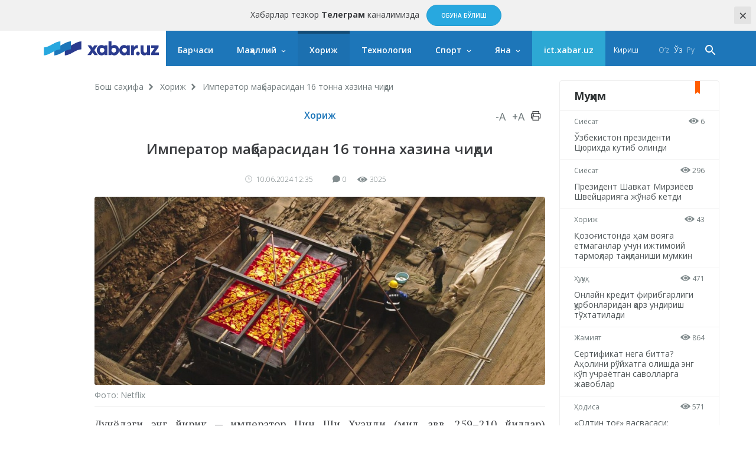

--- FILE ---
content_type: text/html; charset=UTF-8
request_url: https://xabar.uz/xorij/imperator-maqbarasidan-16-tonna
body_size: 10951
content:
<!DOCTYPE html>
<html lang="uz">
<head>
    <meta charset="UTF-8">
    <meta http-equiv="X-UA-Compatible" content="IE=edge">
    <meta name="viewport" content="width=device-width, initial-scale=1, maximum-scale=1, user-scalable=no">

    <meta property="cacheId"
          content="22/01/2026 01:43:21">
    <meta property="og:url" content="https://xabar.uz/xorij/imperator-maqbarasidan-16-tonna">
    <meta property="og:title" content="Император мақбарасидан 16 тонна хазина чиқди">
    <meta property="og:description" content="Тахминларга кўра, қабр императорнинг ўғли — шаҳзода Гаоники">
    <meta property="og:image" content="https://xabar.uz/static/crop/1/3/736_736_95_1309374471.jpeg">
    <meta property="og:type" content="article"/>
    <meta property="fb:app_id" content="411166686310976"/>

    <meta name="description" content="Тахминларга кўра, қабр императорнинг ўғли — шаҳзода Гаоники">
    <meta name="keywords" content="Хитой, хазина">
    
            
        <link rel="canonical" href="https://xabar.uz/xorij/imperator-maqbarasidan-16-tonna"/>
                    <link rel="alternate" hreflang="uz-UZ" href="https://xabar.uz/uz/xorij/imperator-maqbarasidan-16-tonna"/>
                    

    <title>Император мақбарасидан 16 тонна хазина чиқди</title>
    <meta name="csrf-param" content="_csrf">
<meta name="csrf-token" content="mFiessbdtDsOsC-eUpuvz6cWAa7pH7EXNFfbQviurKysbsHXsbzYX2TVedxq-Zah439EwKVo-mBXArorwc32-Q==">

<link href="https://xabar.uz/static/assets/e0750f87/authchoice.css?v=1581547988" rel="stylesheet">
<link href="https://fonts.googleapis.com/css?family=Open+Sans:300,300i,400,400i,600,700|PT+Serif:400,400i,700,700i&amp;subset=cyrillic&amp;display=swap" rel="stylesheet">
<link href="https://xabar.uz/static/assets/73a7d9c9/css/all-bundle.min.css?v=1674197250" rel="stylesheet">
<script>var globalVars={"l":"cy-UZ","a":"https:\/\/api.xabar.uz\/v1","d":false,"typo":"\/site\/typo","m":{"typo":"\u0418\u043b\u0442\u0438\u043c\u043e\u0441 \u0445\u0430\u0442\u043e\u043d\u0438 \u0431\u0435\u043b\u0433\u0438\u043b\u0430\u043d\u0433!"},"u":1,"p":"6666a90cf27508715c701b17","c":"5a004ecb2f19e0487720710c"};</script>    <!-- Global site tag (gtag.js) - Google Analytics -->
    <script async src="https://www.googletagmanager.com/gtag/js?id=UA-111137764-1"></script>
    <script>
        window.dataLayer = window.dataLayer || [];

        function gtag() {
            dataLayer.push(arguments);
        }

        gtag('js', new Date());

        gtag('config', 'UA-111137764-1');
    </script>
    <!-- Yandex.RTB -->
    <script>window.yaContextCb=window.yaContextCb||[]</script>
    <script src="https://yandex.ru/ads/system/context.js" async></script>

    <link rel="apple-touch-icon" sizes="180x180" href="https://xabar.uz/static/assets/73a7d9c9/img/apple-touch-icon.png">
    <link rel="icon" type="image/png" sizes="32x32" href="https://xabar.uz/static/assets/73a7d9c9/img/favicon-32x32.png">
    <link rel="icon" type="image/png" sizes="16x16" href="https://xabar.uz/static/assets/73a7d9c9/img/favicon-16x16.png">
    <link rel="manifest" href="https://xabar.uz/static/assets/73a7d9c9/img/manifest.json">
</head>
<body>



    <div class="msg-test" data-cookie="_mtg" data-count="1">
        Хабарлар тезкор <strong>Телеграм</strong> каналимизда        <span class="continue">
        <a href="https://t.me/xabaruzofficial" class="action-btn" target="_blank">Обуна бўлиш</a>
    </span>
        <span class="close-btn">×</span>
    </div>

<div id="container">
    <div class="header" id="header">
    <div class="header__nav-main">
        <div class="container">
            <div class="header__nav-main-content">
                <a href="/" class="logo">
                    <img class="hidden-sm visible-lg" src="https://xabar.uz/static/assets/73a7d9c9/img/logo-desktop.svg"
                         alt="Xabar.uz">
                    <img class="hidden-md visible-sm" src="https://xabar.uz/static/assets/73a7d9c9/img/logo-mobile.svg" alt="Xabar.uz">
                </a>

                <a class="header__nav-main-toggle"><i class="icon bars-icon"></i></a>

                <ul class="header__nav-main-nav" id="main_menu">
                    <li class="child0 ">
                        <a href="/yangiliklar">Барчаси</a>
                    </li>

                                                                                        <li class="child0 cat-mahalliy has_inner ">
                            <a href="https://xabar.uz/mahalliy">Маҳаллий</a>
                                                            <div class="header__nav-main-sub-nav">
                                    <div class="container">
                                        <ul>
                                                                                                                                            <li class="child1 cat-siyosat ">
                                                    <a href="https://xabar.uz/siyosat">Сиёсат</a>
                                                </li>
                                                                                                                                            <li class="child1 cat-iqtisodiyot ">
                                                    <a href="https://xabar.uz/iqtisodiyot">Иқтисодиёт</a>
                                                </li>
                                                                                                                                            <li class="child1 cat-biznes ">
                                                    <a href="https://xabar.uz/biznes">Бизнес сабоқлари</a>
                                                </li>
                                                                                                                                            <li class="child1 cat-jamiyat ">
                                                    <a href="https://xabar.uz/jamiyat">Жамият</a>
                                                </li>
                                                                                                                                            <li class="child1 cat-huquq ">
                                                    <a href="https://xabar.uz/huquq">Ҳуқуқ</a>
                                                </li>
                                                                                                                                            <li class="child1 cat-talim ">
                                                    <a href="https://xabar.uz/talim">Таълим</a>
                                                </li>
                                                                                                                                            <li class="child1 cat-hajviya ">
                                                    <a href="https://xabar.uz/hajviya">Ҳажв</a>
                                                </li>
                                                                                                                                            <li class="child1 cat-madaniyat ">
                                                    <a href="https://xabar.uz/madaniyat">Маданият</a>
                                                </li>
                                                                                                                                            <li class="child1 cat-insayder ">
                                                    <a href="https://xabar.uz/insayder">Инсайдер</a>
                                                </li>
                                                                                                                                            <li class="child1 cat-hodisa ">
                                                    <a href="https://xabar.uz/hodisa">Ҳодиса</a>
                                                </li>
                                                                                    </ul>
                                    </div>
                                </div>
                                                    </li>
                                                                    <li class="child0 cat-xorij  is_active">
                            <a href="https://xabar.uz/xorij">Хориж</a>
                                                    </li>
                                                                    <li class="child0 cat-texnologiya  ">
                            <a href="https://xabar.uz/texnologiya">Технология</a>
                                                    </li>
                                                                    <li class="child0 cat-sport has_inner ">
                            <a href="https://xabar.uz/sport">Спорт</a>
                                                            <div class="header__nav-main-sub-nav">
                                    <div class="container">
                                        <ul>
                                                                                                                                            <li class="child1 cat-evro-2024 ">
                                                    <a href="https://xabar.uz/evro-2024">Evro-2024</a>
                                                </li>
                                                                                                                                            <li class="child1 cat-osiyo-kubogi ">
                                                    <a href="https://xabar.uz/osiyo-kubogi">Осиё Кубоги</a>
                                                </li>
                                                                                    </ul>
                                    </div>
                                </div>
                                                    </li>
                                                                                                                                            
                    <li class="has_inner child0" id="more_menu">
                        <a href="#">Яна</a>

                        <div class="header__nav-main-sub-nav">
                            <div class="container">
                                <ul>
                                                                                                                    <li class="child0 cat-koronavirus ">
                                            <a href="https://xabar.uz/koronavirus">Коронавирус</a>
                                                                                                                                </li>
                                                                                                                    <li class="child0 cat-tahlil ">
                                            <a href="https://xabar.uz/tahlil">Таҳлил</a>
                                                                                                                                </li>
                                                                                                                    <li class="child0 cat-avtomobil ">
                                            <a href="https://xabar.uz/avtomobil">Авто</a>
                                                                                                                                </li>
                                                                                                                    <li class="child0 cat-maslahat ">
                                            <a href="https://xabar.uz/maslahat">Маслаҳат</a>
                                                                                                                                </li>
                                                                                                                    <li class="child0 cat-infografika ">
                                            <a href="https://xabar.uz/infografika">Инфографика</a>
                                                                                                                                </li>
                                    
                                    <li class="child0 ">
                                        <a href="/photo">Фотохабарлар</a>
                                    </li>
                                    <li class="child0 ">
                                        <a href="/audio">Аудио хабарлар</a>
                                    </li>
                                    <li class="child0 ">
                                        <a href="/video">Видео хабарлар</a>
                                    </li>
                                    <li class="child0 ">
                                        <a href="/polls/all">Сўровномалар</a>
                                    </li>
                                </ul>
                            </div>
                        </div>
                    </li>
                    <li class="child0 cat-ict" >
                        <a href="https://ict.xabar.uz" target="_blank" style="background-color: #2DA8D4;">ict.xabar.uz</a>
                    </li>
                </ul>

                <ul class="header__nav-main-login">
                    <li class="">
                                                    <a href="/account/login">Кириш</a>
                                            </li>
                </ul>

                
                <ul class="header__nav-main-language">
                                            <li class="">
                            <a href="/uz/post/imperator-maqbarasidan-16-tonna?category=xorij">
                                O‘z                            </a>
                        </li>
                                            <li class="is_active">
                            <a href="/post/imperator-maqbarasidan-16-tonna?category=xorij">
                                Ўз                            </a>
                        </li>
                                            <li class="">
                            <a href="/ru/post/imperator-maqbarasidan-16-tonna?category=xorij">
                                Ру                            </a>
                        </li>
                    
                </ul><!-- End of header__nav-main-language-->

                <div class="header__nav-main-search">
                    <a href="#" id="button_search" class="header__nav-main-search-toggle-btn"><i
                                class="icon search-icon"></i></a>
                </div><!-- End of header__nav-main-search-->
            </div><!-- End of header__nav-main-content-->
        </div><!-- End of container-->
    </div><!-- End of header__nav-->


</div>
    <div class="main__section">
                <div class="main__section-content">
            <div class="main__content article ">

    <ul class="breadcrumbs"><li><a href="/">Бош саҳифа</a></li>
<li><a href="https://xabar.uz/xorij">Хориж</a></li>
<li>Император мақбарасидан 16 тонна хазина чиқди</li>
</ul>    
    <div class="article__category">
        <a href="https://xabar.uz/xorij">Хориж</a>

        <div class="article__category-controls">
            <a href="#">-A</a>
            <a href="#">+A</a>
            <a href="#">
                <i class="icon icon-print"></i>
            </a>
        </div><!-- End of article__category-controls-->
    </div><!-- End of article__category -->

        <div class="article__content">
        <h2 class="post__title">Император мақбарасидан 16 тонна хазина чиқди</h2>

        <div class="article__content-meta">
            <span class="date-time">
                <i class="icon clock-icon is_smaller"></i>

                10.06.2024 12:35            </span>
            <span class="h-space"></span>
            <span class="update-time"></span>
            <span class="h-space"></span>

            <span class="counters">
                <i class="icon comments-icon"></i>0                <span class="h-space"></span>
                <i class="icon eye-icon"></i>3025                <span class="h-space"></span>
            </span><!-- End of counters-->
        </div>
        
                    <div class="media">
                                    <img src="https://xabar.uz/static/crop/1/3/920__95_1309374471.jpeg" alt="Император мақбарасидан 16 тонна хазина чиқди">
                                                                    <p class="author">Фото: Netflix</p>
                            </div>
                                                    <div class="post__body">
            <p style="text-align: justify;">Дунёдаги энг йирик &mdash; император Цин Ши Хуанди (мил. авв. 259&ndash;210 йиллар) мақбарасидаги қазилмалар давомида археологлар 16 тоннали саркофагни топишди. Бу ҳақда Arkeonews <a href="https://arkeonews.net/a-treasure-laden-burial-chamber-found-hidden-among-terracotta-army/" target="_blank" rel="noopener">хабар берди</a>.</p>
<p style="text-align: justify;">Тахминларга кўра, қабр императорнинг ўғли &mdash; шаҳзода Гаоники. Қабр 16 метр чуқурликда жойлашган.</p>
<p style="text-align: justify;">Саркофагдан 6 мингта кумуш танга, совутлар, нефрит, қуроллар, ошхона анжомлари, олтин ва кумушдан ясалган туялар чиққан. Императорнинг яқин қариндошлари ёки олий рутбали жангчиларгина бундай бойликларга эга бўлишган.</p>
<figure class="image"><img src="https://xabar.uz/static/uploads/72/720__l4xZ_tmvLbfDQxik3T5Tg7xKmMFBGusC.jpg" alt="" />
<figcaption>Фото: Unsplash</figcaption>
</figure>
<p style="text-align: justify;">Топилма аниқланган жойдаги археологик манзил майдони қарийб 57 квадрат километрни ташкил этади. Бироқ сейсмик фаоллик сабабли аксарият қисмида қазилмалар олиб борилмаган. Цин Ши Хуанди мақбараси табиий катталикдаги саккиз минг нафар терракот жангчи ва отлар билан машҳур. Ер ости шаҳрини эслатувчи мақбара ЮНЕСКО Бутунжаҳон маданий мероси объектлари рўйхатига киритилган.</p>                    </div>

        
                    <div class="article__tags">

                <div class="article__tags-list">
                                            <a href="/tag/xitoy">Хитой</a>
                                            <a href="/tag/xazina">хазина</a>
                                    </div><!-- End of article__tags-list-->
            </div><!-- End of article__tags-->
            </div>

    <div class="article__social__likes">
        <div class="banner-page_middle">

        </div>

        <div class="telegram__link">
            <i class="icon telegram-icon"></i><a target="_blank" href="https://t.me/xabaruzofficial">
                Янгиликларни <span>телеграм</span> каналимизда кузатиб боринг            </a>
        </div>
        <!--noindex--><div class="sidebar__share-links"><a class="share-rounded-icons facebook-bg" href="http://www.facebook.com/sharer.php?u=https%3A%2F%2Fxabar.uz%2F5jue" rel="noopener" role="sharer" target="_blank"><i class="icon facebook-icon"></i></a><a class="share-rounded-icons twitter-bg" href="http://twitter.com/share?url=https%3A%2F%2Fxabar.uz%2F5jue&amp;text=%D0%A2%D0%B0%D1%85%D0%BC%D0%B8%D0%BD%D0%BB%D0%B0%D1%80%D0%B3%D0%B0+%D0%BA%D1%9E%D1%80%D0%B0%2C+%D2%9B%D0%B0%D0%B1%D1%80+%D0%B8%D0%BC%D0%BF%D0%B5%D1%80%D0%B0%D1%82%D0%BE%D1%80%D0%BD%D0%B8%D0%BD%D0%B3+%D1%9E%D2%93%D0%BB%D0%B8+%E2%80%94+%D1%88%D0%B0%D2%B3%D0%B7%D0%BE%D0%B4%D0%B0+%D0%93%D0%B0%D0%BE%D0%BD%D0%B8%D0%BA%D0%B8." rel="noopener" role="sharer" target="_blank"><i class="icon twitter-icon"></i></a><a class="share-rounded-icons telegram-bg" href="https://telegram.me/share/url?url=https%3A%2F%2Fxabar.uz%2F5jue&amp;text={message}" rel="noopener" role="sharer" target="_blank"><i class="icon telegram-icon"></i></a><a class="share-rounded-icons google-bg" href="https://plusone.google.com/_/+1/confirm?hl=en&amp;url=https%3A%2F%2Fxabar.uz%2F5jue" rel="noopener" role="sharer" target="_blank"><i class="icon google-icon"></i></a><a class="share-rounded-icons odnoklassniki-bg" href="http://www.odnoklassniki.ru/dk?st.cmd=addShare&amp;st.s=1&amp;st._surl=https%3A%2F%2Fxabar.uz%2F5jue&amp;st.comments=%D0%A2%D0%B0%D1%85%D0%BC%D0%B8%D0%BD%D0%BB%D0%B0%D1%80%D0%B3%D0%B0+%D0%BA%D1%9E%D1%80%D0%B0%2C+%D2%9B%D0%B0%D0%B1%D1%80+%D0%B8%D0%BC%D0%BF%D0%B5%D1%80%D0%B0%D1%82%D0%BE%D1%80%D0%BD%D0%B8%D0%BD%D0%B3+%D1%9E%D2%93%D0%BB%D0%B8+%E2%80%94+%D1%88%D0%B0%D2%B3%D0%B7%D0%BE%D0%B4%D0%B0+%D0%93%D0%B0%D0%BE%D0%BD%D0%B8%D0%BA%D0%B8." rel="noopener" role="sharer" target="_blank"><i class="icon odnoklassniki-icon"></i></a></div><!--/noindex-->        <div class="article__tags-list short_link">
            <input class="link_share"
                   value="https://xabar.uz/5jue"
                   readonly/>
        </div>
    </div>


    

    
            <div class="recommended__news mini__news">
            <div class="recommended__news-title">Ўхшаш янгиликлар</div>
            <div class="news__list">
                                    <div class="news__item">
                        <div class="media ">
                            <a href="https://xabar.uz/xorij/egizaklarning-toyida-bir-sir-o">
                                <img src="https://xabar.uz/static/crop/4/0/250_145_95_4040332787.jpg">
                            </a>
                        </div><!-- End of media-->
                        <div class="news__item-meta">
                                                            <span class="category">
                                <a href="https://xabar.uz/xorij">
                                    Хориж                                </a>
                            </span>
                                                        <span class="date-time">Кеча, 09:28</span>
                        </div>
                        <p>
                            <a href="https://xabar.uz/xorij/egizaklarning-toyida-bir-sir-o">
                                Эгизакларнинг тўйида бир «сир» очилди                            </a>
                        </p>
                    </div><!-- End of news__item-->
                                    <div class="news__item">
                        <div class="media ">
                            <a href="https://xabar.uz/jamiyat/stalinning-xitoy-rahbari-bvdan-chiqariladi">
                                <img src="https://xabar.uz/static/crop/9/4/250_145_95_94621721.jpg">
                            </a>
                        </div><!-- End of media-->
                        <div class="news__item-meta">
                                                            <span class="category">
                                <a href="https://xabar.uz/jamiyat">
                                    Жамият                                </a>
                            </span>
                                                        <span class="date-time">19/01, 19:47</span>
                        </div>
                        <p>
                            <a href="https://xabar.uz/jamiyat/stalinning-xitoy-rahbari-bvdan-chiqariladi">
                                Сталиннинг Хитой раҳбари билан ёзишмалари архивдан чиқарилади                            </a>
                        </p>
                    </div><!-- End of news__item-->
                                    <div class="news__item">
                        <div class="media ">
                            <a href="https://xabar.uz/xorij/xitoyda-tugilish-rekord-darajada-pasaydi">
                                <img src="https://xabar.uz/static/crop/1/4/250_145_95_1452992881.jpg">
                            </a>
                        </div><!-- End of media-->
                        <div class="news__item-meta">
                                                            <span class="category">
                                <a href="https://xabar.uz/xorij">
                                    Хориж                                </a>
                            </span>
                                                        <span class="date-time">19/01, 15:12</span>
                        </div>
                        <p>
                            <a href="https://xabar.uz/xorij/xitoyda-tugilish-rekord-darajada-pasaydi">
                                Хитойда туғилиш рекорд даражада пасайди                            </a>
                        </p>
                    </div><!-- End of news__item-->
                            </div><!-- End of news__list-->
        </div>
    
    <div class="post__comments">
        <div class="article__comments-title">
            Изоҳлар            <span class="h-space half"></span>
            <span class="badge">0</span>
        </div><!-- End of article__comments-title-->
                    <p class="access__alert-title tal-center">
                Изоҳ қолдириш учун сайтда рўйхатдан ўтинг            </p>
            <p class="tal-center">
                <a class="btn rounded" href="/account/login">Кириш</a>            </p>
            <p class="enter-options"><span>Ижтимоий тармоқлар орқали киринг</span></p>
            <div id="w2">            <p class="tal-center">
                <a class="btn rounded facebook auth-link" href="/account/auth?authclient=facebook" title="Facebook" data-popup-width="860" data-popup-height="480">Facebook</a><span class='h-space'></span><a class="btn rounded twitter auth-link" href="/account/auth?authclient=twitter" title="Twitter" data-popup-width="800" data-popup-height="500">Twitter</a><span class='h-space'></span>            </p>
            </div>                        <div id="w3"></div>    </div>
</div><!-- End of main__content-->

<div class="main__sidebar">
    <div id="w4" class="banner-sidebar_top banner"></div>    <div class="sidebar__most-read mini__news">

    <div class="main__news-thumb-title">
        Муҳим    </div>

                        <div class="news__item">
                <div class="news__item-meta">
                <span class="category"><a
                        href="https://xabar.uz/siyosat">Сиёсат</a></span>
                    <span class="views"><i class="icon eye-icon"></i> 6</span>
                </div><!-- End of news__item-meta-->

                <p class="">
                    <a href="https://xabar.uz/siyosat/ozbekiston-prezidenti-cyurixda-kutib-olindi">Ўзбекистон президенти Цюрихда кутиб олинди</a>
                </p>
            </div><!-- End of news__item-->
                    <div class="news__item">
                <div class="news__item-meta">
                <span class="category"><a
                        href="https://xabar.uz/siyosat">Сиёсат</a></span>
                    <span class="views"><i class="icon eye-icon"></i> 296</span>
                </div><!-- End of news__item-meta-->

                <p class="">
                    <a href="https://xabar.uz/siyosat/prezident-shavkat-mirziyoyev-shveycariyaga-jonab-ketdi">Президент Шавкат Мирзиёев Швейцарияга жўнаб кетди</a>
                </p>
            </div><!-- End of news__item-->
                    <div class="news__item">
                <div class="news__item-meta">
                <span class="category"><a
                        href="https://xabar.uz/xorij">Хориж</a></span>
                    <span class="views"><i class="icon eye-icon"></i> 43</span>
                </div><!-- End of news__item-meta-->

                <p class="">
                    <a href="https://xabar.uz/xorij/qozogistonda-ham-voyaga-etmaganlar-uchun-ijtimoiy-ta">Қозоғистонда ҳам вояга етмаганлар учун ижтимоий тармоқлар тақиқланиши мумкин</a>
                </p>
            </div><!-- End of news__item-->
                    <div class="news__item">
                <div class="news__item-meta">
                <span class="category"><a
                        href="https://xabar.uz/huquq">Ҳуқуқ</a></span>
                    <span class="views"><i class="icon eye-icon"></i> 471</span>
                </div><!-- End of news__item-meta-->

                <p class="">
                    <a href="https://xabar.uz/huquq/onlayn-kredit-firibgarligi-qurbonlaridan">Онлайн кредит фирибгарлиги қурбонларидан қарз ундириш тўхтатилади</a>
                </p>
            </div><!-- End of news__item-->
                    <div class="news__item">
                <div class="news__item-meta">
                <span class="category"><a
                        href="https://xabar.uz/jamiyat">Жамият</a></span>
                    <span class="views"><i class="icon eye-icon"></i> 864</span>
                </div><!-- End of news__item-meta-->

                <p class="">
                    <a href="https://xabar.uz/jamiyat/sertifikat-nega-bitta-aholini">Сертификат нега битта? Аҳолини рўйхатга олишда энг кўп учраётган саволларга жавоблар</a>
                </p>
            </div><!-- End of news__item-->
                    <div class="news__item">
                <div class="news__item-meta">
                <span class="category"><a
                        href="https://xabar.uz/hodisa">Ҳодиса</a></span>
                    <span class="views"><i class="icon eye-icon"></i> 571</span>
                </div><!-- End of news__item-meta-->

                <p class="">
                    <a href="https://xabar.uz/hodisa/oltin-tog-vasvasasi-navoiyda">«Олтин тоғ» васвасаси: Навоийда жиноий гуруҳ қўлга олинди</a>
                </p>
            </div><!-- End of news__item-->
            </div><!-- End of sidebar__most-read-->
        <div class="sidebar__most-read mini__news">

    <div class="main__news-thumb-title">
        Оммабоп    </div>

                        <div class="news__item">
                <div class="news__item-meta">
                <span class="category"><a
                        href="https://xabar.uz/xorij">Хориж</a></span>
                    <span class="views"><i class="icon eye-icon"></i> 3017</span>
                </div><!-- End of news__item-meta-->

                <p class="">
                    <a href="https://xabar.uz/xorij/adam-qodirov-korteji-bilan-sodir-bolgan">Адам Қодиров кортежи билан содир бўлган авария айбдори топилди</a>
                </p>
            </div><!-- End of news__item-->
                    <div class="news__item">
                <div class="news__item-meta">
                <span class="category"><a
                        href="https://xabar.uz/jamiyat">Жамият</a></span>
                    <span class="views"><i class="icon eye-icon"></i> 2387</span>
                </div><!-- End of news__item-meta-->

                <p class="">
                    <a href="https://xabar.uz/jamiyat/dollar-kursi-keskin-kota">Марказий банк: доллар курси кескин кўтарилди</a>
                </p>
            </div><!-- End of news__item-->
                    <div class="news__item">
                <div class="news__item-meta">
                <span class="category"><a
                        href="https://xabar.uz/jamiyat">Жамият</a></span>
                    <span class="views"><i class="icon eye-icon"></i> 1883</span>
                </div><!-- End of news__item-meta-->

                <p class="">
                    <a href="https://xabar.uz/jamiyat/ozgidromet-tezkor-xabar-bilan">«Ўзгидромет» тезкор хабар билан чиқди</a>
                </p>
            </div><!-- End of news__item-->
                    <div class="news__item">
                <div class="news__item-meta">
                <span class="category"><a
                        href="https://xabar.uz/mahalliy">Маҳаллий</a></span>
                    <span class="views"><i class="icon eye-icon"></i> 1630</span>
                </div><!-- End of news__item-meta-->

                <p class="">
                    <a href="https://xabar.uz/mahalliy/aholiini-royxatga-olish-er-maydoni-va-chorva-molla">Аҳолини рўйхатга олиш: «Ер майдони ва чорва моллари сонини кўрсатдик, эртага солиқчи келмайдими?»</a>
                </p>
            </div><!-- End of news__item-->
                    <div class="news__item">
                <div class="news__item-meta">
                <span class="category"><a
                        href="https://xabar.uz/siyosat">Сиёсат</a></span>
                    <span class="views"><i class="icon eye-icon"></i> 1534</span>
                </div><!-- End of news__item-meta-->

                <p class="title">
                    <a href="https://xabar.uz/siyosat/shavkat-mirziyoyev-donald-tramp-taklifini-qabul-qildi">Шавкат Мирзиёев Доналд Трампнинг таклифини қабул қилди</a>
                </p>
            </div><!-- End of news__item-->
                    <div class="news__item">
                <div class="news__item-meta">
                <span class="category"><a
                        href="https://xabar.uz/xorij">Хориж</a></span>
                    <span class="views"><i class="icon eye-icon"></i> 1475</span>
                </div><!-- End of news__item-meta-->

                <p class="">
                    <a href="https://xabar.uz/xorij/ramzan-qodirovning-ogli-ythga-uchradi-uni-moskvaga">Рамзан Қодировнинг ўғли ЙТҲга учради: уни Москвага олиб кетишди</a>
                </p>
            </div><!-- End of news__item-->
            </div><!-- End of sidebar__most-read-->
    <div class="sidebar__authors">
    <div class="sidebar__authors-title">
        <h2>Муаллифлар</h2>
    </div><!-- End of sidebar__authors-title-->

            <div class="sidebar__authors-list">
                            <div class="media-info">
                    <div class="media is_left">
                        <img
                            src="https://xabar.uz/static/crop/3/3/90_90_95_332502132.jpg"
                            width="50" height="50"
                            alt="Нурбек Алимов">
                    </div><!-- End of media-->

                    <div class="info">
                        <p>
                            <strong><a class="author__name"
                                       href="https://xabar.uz/mualliflar/nurbek-alimov">Нурбек Алимов</a></strong><br>блогер                        </p>
                    </div><!-- End of info-->
                </div><!-- End of media-info-->
                            <div class="media-info">
                    <div class="media is_left">
                        <img
                            src="https://xabar.uz/static/crop/2/0/90_90_95_2085437306.jpg"
                            width="50" height="50"
                            alt="Аброр Зоҳидов">
                    </div><!-- End of media-->

                    <div class="info">
                        <p>
                            <strong><a class="author__name"
                                       href="https://xabar.uz/mualliflar/abror-zohidov">Аброр Зоҳидов</a></strong><br>журналист                        </p>
                    </div><!-- End of info-->
                </div><!-- End of media-info-->
                            <div class="media-info">
                    <div class="media is_left">
                        <img
                            src="https://xabar.uz/static/crop/8/8/90_90_95_886181227.jpg"
                            width="50" height="50"
                            alt="Бобур Наби">
                    </div><!-- End of media-->

                    <div class="info">
                        <p>
                            <strong><a class="author__name"
                                       href="https://xabar.uz/mualliflar/bobur-nabi">Бобур Наби</a></strong><br>журналист                        </p>
                    </div><!-- End of info-->
                </div><!-- End of media-info-->
                            <div class="media-info">
                    <div class="media is_left">
                        <img
                            src="https://xabar.uz/static/crop/4/2/90_90_95_429773963.jpg"
                            width="50" height="50"
                            alt="Бахтиёр Шералиев">
                    </div><!-- End of media-->

                    <div class="info">
                        <p>
                            <strong><a class="author__name"
                                       href="https://xabar.uz/mualliflar/baxtiyor-sheraliyev">Бахтиёр Шералиев</a></strong><br>биолог-ихтиолог / генетик                        </p>
                    </div><!-- End of info-->
                </div><!-- End of media-info-->
                            <div class="media-info">
                    <div class="media is_left">
                        <img
                            src="https://xabar.uz/static/crop/3/8/90_90_95_3872837901.jpg"
                            width="50" height="50"
                            alt="Жамшид Ниёзов">
                    </div><!-- End of media-->

                    <div class="info">
                        <p>
                            <strong><a class="author__name"
                                       href="https://xabar.uz/mualliflar/jamshid-niyozov">Жамшид Ниёзов</a></strong><br>журналист / блогер                        </p>
                    </div><!-- End of info-->
                </div><!-- End of media-info-->
                    </div><!-- End of sidebar__authors-list-->
        <p class="continue"><a href="/mualliflar">барчаси</a></p>
    </div><!-- End of sidebar__authors-->
    </div><!-- End of main__sidebar-->        </div>
    </div>
    <div class="footer">
    <div class="footer__nav">
        <ul>
                                            <li class="has_inner ">
                    <a href="https://xabar.uz/mahalliy">Маҳаллий</a>
                </li>
                                                        <li class="">
                        <a href="https://xabar.uz/siyosat">Сиёсат</a>
                    </li>
                                                        <li class="">
                        <a href="https://xabar.uz/iqtisodiyot">Иқтисодиёт</a>
                    </li>
                                                        <li class="">
                        <a href="https://xabar.uz/biznes">Бизнес сабоқлари</a>
                    </li>
                                                        <li class="">
                        <a href="https://xabar.uz/jamiyat">Жамият</a>
                    </li>
                                                        <li class="">
                        <a href="https://xabar.uz/huquq">Ҳуқуқ</a>
                    </li>
                                                        <li class="">
                        <a href="https://xabar.uz/talim">Таълим</a>
                    </li>
                                                        <li class="">
                        <a href="https://xabar.uz/hajviya">Ҳажв</a>
                    </li>
                                                        <li class="">
                        <a href="https://xabar.uz/madaniyat">Маданият</a>
                    </li>
                                                        <li class="">
                        <a href="https://xabar.uz/insayder">Инсайдер</a>
                    </li>
                                                        <li class="">
                        <a href="https://xabar.uz/hodisa">Ҳодиса</a>
                    </li>
                                                            <li class=" is_active">
                    <a href="https://xabar.uz/xorij">Хориж</a>
                </li>
                                                            <li class=" ">
                    <a href="https://xabar.uz/texnologiya">Технология</a>
                </li>
                                                            <li class="has_inner ">
                    <a href="https://xabar.uz/sport">Спорт</a>
                </li>
                                                        <li class="">
                        <a href="https://xabar.uz/evro-2024">Evro-2024</a>
                    </li>
                                                        <li class="">
                        <a href="https://xabar.uz/osiyo-kubogi">Осиё Кубоги</a>
                    </li>
                                                            <li class=" ">
                    <a href="https://xabar.uz/koronavirus">Коронавирус</a>
                </li>
                                                            <li class=" ">
                    <a href="https://xabar.uz/tahlil">Таҳлил</a>
                </li>
                                                            <li class=" ">
                    <a href="https://xabar.uz/avtomobil">Авто</a>
                </li>
                                                            <li class=" ">
                    <a href="https://xabar.uz/maslahat">Маслаҳат</a>
                </li>
                                                            <li class=" ">
                    <a href="https://xabar.uz/infografika">Инфографика</a>
                </li>
                                    </ul>
    </div><!-- End of footer-nav-->

    <div class="footer__copyright">
        <div class="container">
            <div class="row-flex">
                <div class="footer-apps">
                    <a class="footer__copyright-logo">
                        <img src="https://xabar.uz/static/assets/73a7d9c9/img/xabar.uz-footer-logo.svg"
                             alt="xabar.uz"></a>

                    <a href="https://play.google.com/store/apps/details?id=uz.xabar.app"
                       target="_blank" class="app-icon-links"><img
                                src="https://xabar.uz/static/assets/73a7d9c9/img/android.png?v=1"
                                alt="android app"></a>

                    <a href="https://itunes.apple.com/us/app/xabar-uz-axborot-portali/id1364606474?ls=1&mt=8"
                       target="_blank" class="app-icon-links"><img
                                src="https://xabar.uz/static/assets/73a7d9c9/img/apple.png?v=1"
                                alt="apple app"></a>
                </div>
                <div class="footer__copyright-regulation">
                    <ul>

                        <li><a href="/page/sayt-haqida">Сайт ҳақида</a></li>
                        <li>
                            <a href="/page/foydalanish-shartlari">Фойдаланиш шартлари</a>
                        </li>
                        <li><a href="/page/reklama">Реклама</a></li>
                        <li><a href="/aloqa">Алоқа</a></li>

                        <li>
                            <div id="warning" class="d-b">
                                <span class="rounded">18+</span>
                            </div>
                        </li>
                    </ul>

                    <p style="text-align: justify;">«Xabar.uz» ахборот-таҳлилий портали 2017 йилнинг 27 декабрида электрон ОАВ сифатида давлат рўйхатидан ўтказилган. Гувоҳнома рақами: 156697. Муассис: «Xabar» газетаси таҳририяти. Таҳририят манзили: 100000, Тошкент шаҳри, Амир Темур 1-тор кўчаси, 2-уй (мўлжал: Олой бозори). 
Масъул муҳаррир Абдуғани Абдураҳмонов. Электрон манзил: info@xabar.uz  <br />Материалларимиздан тўлиқ ёки қисман фойдаланилганда «Фойдаланиш шартлари»га амал қилиниши шарт. Барча ҳуқуқлар Ўзбекистон Республикасининг оммавий ахборот воситалари тўғрисидаги ҳамда муаллифлик ва турдош ҳуқуқлар тўғрисидаги қонун ҳужжатларида белгиланган тартибда ҳимояланган.</p>                    <div class="notes">
                        <p class="banner-desktop">
                            Сайтда имловий ёки услубий хатога кўзингиз тушдими? Хато жумлани белгиланг ва <strong>CTRL+ENTER</strong> босиш орқали бизга хабар беринг.                        </p>

                        <p>
                            Эски браузерлар учун <a rel='nofollow' href='http://m.xabar.uz/'>сайтнинг енгил талқини</a>.                            Ишлаб чиқувчи <a target='_blank' href='http://activemedia.uz'>ActiveMedia Solutions</a>.                        </p>
                    </div>
                </div><!-- End of footer__copyright-regulations-->

                <div class="footer__copyright-apps">
                    <div class="footer__share-links">
                        <a target="_blank" href="https://t.me/xabaruzofficial"
                           class="share-rounded-icons small telegram-bg"><i class="icon telegram-icon"></i></a>
                        <a target="_blank" href="https://www.facebook.com/xabar.uz/"
                           class="share-rounded-icons small facebook-bg"><i class="icon facebook-icon"></i></a>
                        <a target="_blank" href="https://twitter.com/xabaruzofficial"
                           class="share-rounded-icons small twitter-bg"><i class="icon twitter-icon"></i></a>
                        <a target="_blank" href="https://www.youtube.com/channel/UCKfAFbGa0w39d4RHMCtsGCw"
                           class="share-rounded-icons small youtube-bg"><i class="icon youtube-icon"></i></a>
                        <a target="_blank" href="https://www.instagram.com/xabar.uz/"
                           class="share-rounded-icons small instagram-bg"><i class="icon instagram-icon"></i></a>
                        <a target="_blank" href="https://ok.ru/xabar.uz"
                           class="share-rounded-icons small odnoklassniki-bg"><i
                                    class="icon odnoklassniki-icon"></i></a>
                    </div><!-- End of footer__share-links-->
                    <!--<a href="#" class="app-icon-links"><img src="<? /*= $this->getImageUrl('app-store-icon.png')*/ ?>" alt="ios app"></a>
                   -->
                    <a href="https://sammi.uz/uz" style="opacity: 0">Samarqand davlat meditsina instituti</a>
                </div><!-- End of footer__copyright-apps-->
            </div><!-- End of row-flex-->
        </div><!-- End of container-->
    </div><!-- End of footer__copyright-->
</div><!-- End of footer-->

<div class="search_f" id="search_window">
    <div class="search__f-content">
        <a href="#" id="button_search_close" class="search__f-content-close">
            <img src="https://xabar.uz/static/assets/73a7d9c9/img/icon-close.svg" alt="">
        </a>

        <div class="search__f-header">
            <a href="#" class="search__f-submit">
                <img src="https://xabar.uz/static/assets/73a7d9c9/img/icon-search.svg" alt="">
            </a>

            <form action="/search" method="get">
                <input type="text" name="q" id="search__f-input" class="search__f-input"
                       placeholder="«Xabar.uz»дан қидириш ...">
                <button type="submit" style="display: none"></button>
            </form>
        </div><!-- End of search__f-header-->

        <div class="search__f-body" id="search_container">
            <ul class="search__f-tags">
                                    <li><a href="/tag/uzbekiston">#Ўзбекистон <span> - 4292</span></a>
                    </li>
                                    <li><a href="/tag/tramp">#Трамп <span> - 110</span></a>
                    </li>
                                    <li><a href="/tag/toshkent">#Тошкент <span> - 2795</span></a>
                    </li>
                                    <li><a href="/tag/ob-havo">#об-ҳаво <span> - 1891</span></a>
                    </li>
                                    <li><a href="/tag/rossiya">#Россия <span> - 3800</span></a>
                    </li>
                                    <li><a href="/tag/tinchlik-kengashi">#Тинчлик кенгаши <span> - 0</span></a>
                    </li>
                                    <li><a href="/tag/davos">#Давос <span> - 5</span></a>
                    </li>
                                    <li><a href="/tag/grenlandiya">#Гренландия <span> - 20</span></a>
                    </li>
                                    <li><a href="/tag/prezident">#Президент <span> - 2022</span></a>
                    </li>
                                    <li><a href="/tag/valyuta">#валюта <span> - 581</span></a>
                    </li>
                                    <li><a href="/tag/qozog-iston">#Қозоғистон <span> - 1570</span></a>
                    </li>
                                    <li><a href="/tag/aqsh">#АҚШ <span> - 3815</span></a>
                    </li>
                                    <li><a href="/tag/donald-tramp">#Доналд Трамп <span> - 1016</span></a>
                    </li>
                                    <li><a href="/tag/farg-ona">#Фарғона <span> - 822</span></a>
                    </li>
                                    <li><a href="/tag/mening-prezidentim">#Шавкат Мирзиёев <span> - 3830</span></a>
                    </li>
                            </ul>
        </div><!-- End of search__f-body-->
    </div><!-- End of search__f-content-->
</div>
    <span class="responsive-tablet fs-clear ir"></span>
    <span class="responsive-phone fs-clear ir"></span>
</div>

<div id="ajax_content"></div>
<script src="https://xabar.uz/static/assets/73a7d9c9/js/all-bundle.min.js?v=1674197256"></script>
<script>jQuery(function ($) {
jQuery('#w2').authchoice();
$('#w3').comments({"readOnly":false,"enableNavigation":false,"isGuest":true,"currentUserId":1,"replyIconURL":"https:\/\/xabar.uz\/static\/assets\/73a7d9c9\/img\/reply-comment-icon-2.png","spinnerIconURL":"https:\/\/xabar.uz\/static\/assets\/73a7d9c9\/img\/loader.gif","profilePictureURL":"https:\/\/xabar.uz\/static\/assets\/73a7d9c9\/img\/user-icon.png","apiUrl":"https:\/\/api.xabar.uz\/v1","postUrl":"\/comment\/handle?post=6666a90cf27508715c701b17","putUrl":"\/comment\/handle","deleteUrl":"\/comment\/delete","upvoteUrl":"\/comment\/upvote","textareaPlaceholderText":"Изоҳ матни","newestText":"Янгилари","textareaMaxRows":10,"oldestText":"Эскилари","popularText":"Машҳурлари","noCommentsText":"Изоҳлар мавжуд эмас","attachmentsText":"Иловалар","sendText":"Қўшиш","replyText":"Жавоб","editText":"Таҳрирлаш","editedText":"Таҳрирланди","hintText":"Қўшиш учун Ctrl+Enter ни босинг","youText":"Сиз","saveText":"Сақлаш","deleteText":"Ўчириш","viewAllRepliesText":"Жавобларни кўрсатиш","hideRepliesText":"Жавобларни берикитиш"})
jQuery('#w4').initBanner({"place":"sidebar_top","language":"cy-UZ"})
});</script><!-- START WWW.UZ TOP-RATING -->
<SCRIPT language="javascript" type="text/javascript">
    top_js = "1.0";
    top_r = "id=14888&r=" + escape(document.referrer) + "&pg=" + escape(window.location.href);
    document.cookie = "smart_top=1; path=/";
    top_r += "&c=" + (document.cookie ? "Y" : "N")
</SCRIPT>
<SCRIPT language="javascript1.1" type="text/javascript">
    top_js = "1.1";
    top_r += "&j=" + (navigator.javaEnabled() ? "Y" : "N")
</SCRIPT>
<SCRIPT language="javascript1.2" type="text/javascript">
    top_js = "1.2";
    top_r += "&wh=" + screen.width + 'x' + screen.height + "&px=" +
        (((navigator.appName.substring(0, 3) == "Mic")) ? screen.colorDepth : screen.pixelDepth)
</SCRIPT>
<SCRIPT language="javascript1.3" type="text/javascript">
    top_js = "1.3";
</SCRIPT>
<SCRIPT language="JavaScript" type="text/javascript">
    top_rat = "&col=340F6E&t=ffffff&p=BD6F6F";
    top_r += "&js=" + top_js + "";
    document.write('<img src="https://cnt0.www.uz/counter/collect?' + top_r + top_rat + '" width=0 height=0 border=0 style="display: none"/>')
</SCRIPT>
<NOSCRIPT><IMG height=0
               src="https://cnt0.www.uz/counter/collect?id=14888&pg=http%3A//uzinfocom.uz&col=340F6E&t=ffffff&p=BD6F6F"
               width=0 border=0 style="display: none"/></NOSCRIPT><!-- FINISH WWW.UZ TOP-RATING -->

<span class="responsive-tablet fs-clear ir"></span>
<span class="responsive-phone fs-clear ir"></span>

</body>
</html>


--- FILE ---
content_type: image/svg+xml
request_url: https://xabar.uz/static/assets/73a7d9c9/img/search-icon.svg
body_size: 257
content:
<svg xmlns="http://www.w3.org/2000/svg" xmlns:xlink="http://www.w3.org/1999/xlink" width="18" height="18" viewBox="0 0 18 18"><defs><path id="a" d="M1292.5 128l4.99 5-1.49 1.49-5-4.99v-.79l-.27-.28a6.5 6.5 0 1 1 .7-.7l.28.27zm-6 0a4.5 4.5 0 1 0 .01-8.99 4.5 4.5 0 0 0-.01 8.99z"/></defs><use fill="#fff" xlink:href="#a" transform="translate(-1280 -117)"/></svg>